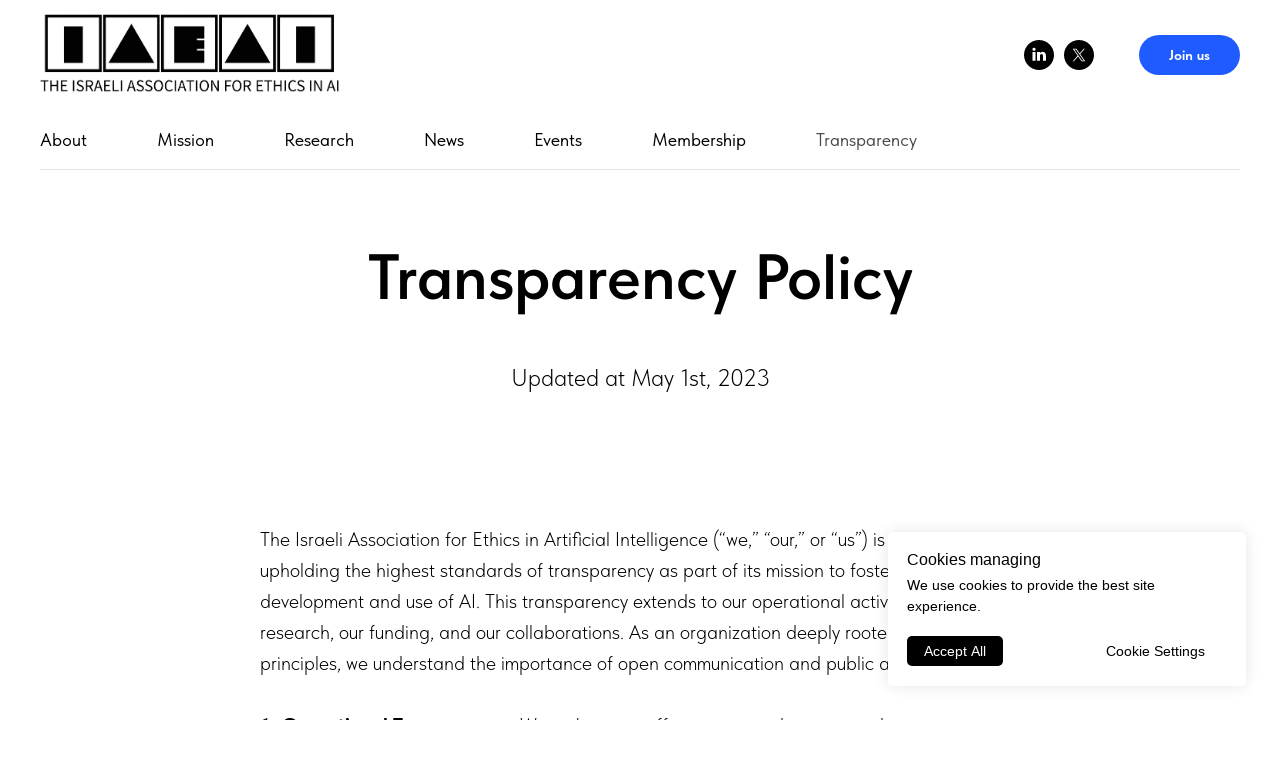

--- FILE ---
content_type: text/html; charset=UTF-8
request_url: https://iaeai.org/transparency
body_size: 9031
content:
<!DOCTYPE html><html><head><meta charset="utf-8" /><meta http-equiv="Content-Type" content="text/html; charset=utf-8" /><meta name="viewport" content="width=device-width, initial-scale=1.0" /> <!--metatextblock--><title>Transparency Policy</title><meta name="description" content="The Israeli Association for Ethics in Artificial Intelligence - Transparency Policy" /> <meta property="og:url" content="https://iaeai.org/transparency" /><meta property="og:title" content="Transparency Policy" /><meta property="og:description" content="The Israeli Association for Ethics in Artificial Intelligence - Transparency Policy" /><meta property="og:type" content="website" /><meta property="og:image" content="https://static.tildacdn.com/tild6262-3936-4962-a337-646633646230/-/resize/504x/IAEAI_Main_Logo_2400.jpg" /><link rel="canonical" href="https://iaeai.org/transparency"><!--/metatextblock--><meta name="format-detection" content="telephone=no" /><meta http-equiv="x-dns-prefetch-control" content="on"><link rel="dns-prefetch" href="https://ws.tildacdn.com"><link rel="dns-prefetch" href="https://static.tildacdn.com"><link rel="shortcut icon" href="https://static.tildacdn.com/tild6263-3361-4332-a462-386237306237/ai-file-type-rounded.ico" type="image/x-icon" /><!-- Assets --><script src="https://neo.tildacdn.com/js/tilda-fallback-1.0.min.js" async charset="utf-8"></script><link rel="stylesheet" href="https://static.tildacdn.com/css/tilda-grid-3.0.min.css" type="text/css" media="all" onerror="this.loaderr='y';"/><link rel="stylesheet" href="/tilda-blocks-page38058068.min.css?t=1705621587" type="text/css" media="all" onerror="this.loaderr='y';" /><link rel="stylesheet" href="https://static.tildacdn.com/css/fonts-tildasans.css" type="text/css" media="all" onerror="this.loaderr='y';" /><script nomodule src="https://static.tildacdn.com/js/tilda-polyfill-1.0.min.js" charset="utf-8"></script><script type="text/javascript">function t_onReady(func) {
if (document.readyState != 'loading') {
func();
} else {
document.addEventListener('DOMContentLoaded', func);
}
}
function t_onFuncLoad(funcName, okFunc, time) {
if (typeof window[funcName] === 'function') {
okFunc();
} else {
setTimeout(function() {
t_onFuncLoad(funcName, okFunc, time);
},(time || 100));
}
}function t_throttle(fn, threshhold, scope) {return function () {fn.apply(scope || this, arguments);};}</script><script src="https://static.tildacdn.com/js/tilda-scripts-3.0.min.js" charset="utf-8" defer onerror="this.loaderr='y';"></script><script src="/tilda-blocks-page38058068.min.js?t=1705621587" charset="utf-8" async onerror="this.loaderr='y';"></script><script src="https://static.tildacdn.com/js/tilda-lazyload-1.0.min.js" charset="utf-8" async onerror="this.loaderr='y';"></script><script src="https://static.tildacdn.com/js/tilda-menu-1.0.min.js" charset="utf-8" async onerror="this.loaderr='y';"></script><script src="https://static.tildacdn.com/js/tilda-skiplink-1.0.min.js" charset="utf-8" async onerror="this.loaderr='y';"></script><script src="https://static.tildacdn.com/js/tilda-events-1.0.min.js" charset="utf-8" async onerror="this.loaderr='y';"></script><script type="text/javascript">window.dataLayer = window.dataLayer || [];</script><script type="text/javascript">(function () {
if((/bot|google|yandex|baidu|bing|msn|duckduckbot|teoma|slurp|crawler|spider|robot|crawling|facebook/i.test(navigator.userAgent))===false && typeof(sessionStorage)!='undefined' && sessionStorage.getItem('visited')!=='y' && document.visibilityState){
var style=document.createElement('style');
style.type='text/css';
style.innerHTML='@media screen and (min-width: 980px) {.t-records {opacity: 0;}.t-records_animated {-webkit-transition: opacity ease-in-out .2s;-moz-transition: opacity ease-in-out .2s;-o-transition: opacity ease-in-out .2s;transition: opacity ease-in-out .2s;}.t-records.t-records_visible {opacity: 1;}}';
document.getElementsByTagName('head')[0].appendChild(style);
function t_setvisRecs(){
var alr=document.querySelectorAll('.t-records');
Array.prototype.forEach.call(alr, function(el) {
el.classList.add("t-records_animated");
});
setTimeout(function () {
Array.prototype.forEach.call(alr, function(el) {
el.classList.add("t-records_visible");
});
sessionStorage.setItem("visited", "y");
}, 400);
} 
document.addEventListener('DOMContentLoaded', t_setvisRecs);
}
})();</script></head><body class="t-body" style="margin:0;"><!--allrecords--><div id="allrecords" class="t-records" data-hook="blocks-collection-content-node" data-tilda-project-id="7219180" data-tilda-page-id="38058068" data-tilda-page-alias="transparency" data-tilda-formskey="6e75fa02f306418e45df463a87219180" data-tilda-lazy="yes" ><div id="rec630193346" class="r t-rec" style=" " data-animationappear="off" data-record-type="967" ><!-- T967 --><div id="nav630193346marker"></div><div class="tmenu-mobile" ><div class="tmenu-mobile__container"><div class="tmenu-mobile__burgerlogo"><a href="/" "><img 
src="https://static.tildacdn.com/tild6262-3936-4962-a337-646633646230/IAEAI_Main_Logo_2400.jpg" 
class="tmenu-mobile__imglogo" 
imgfield="img" 
style="min-width:150px;" 
alt="The Israeli Association for Ethics in Artificial Intelligence"
></a></div><button type="button" 
class="t-menuburger t-menuburger_first " 
aria-label="Навигационное меню" 
aria-expanded="false"><span style="background-color:#000;"></span><span style="background-color:#000;"></span><span style="background-color:#000;"></span><span style="background-color:#000;"></span></button><script>function t_menuburger_init(recid) {
var rec = document.querySelector('#rec' + recid);
if (!rec) return;
var burger = rec.querySelector('.t-menuburger');
if (!burger) return;
var isSecondStyle = burger.classList.contains('t-menuburger_second');
if (isSecondStyle && !window.isMobile && !('ontouchend' in document)) {
burger.addEventListener('mouseenter', function() {
if (burger.classList.contains('t-menuburger-opened')) return;
burger.classList.remove('t-menuburger-unhovered');
burger.classList.add('t-menuburger-hovered');
});
burger.addEventListener('mouseleave', function() {
if (burger.classList.contains('t-menuburger-opened')) return;
burger.classList.remove('t-menuburger-hovered');
burger.classList.add('t-menuburger-unhovered');
setTimeout(function() {
burger.classList.remove('t-menuburger-unhovered');
}, 300);
});
}
burger.addEventListener('click', function() {
if (!burger.closest('.tmenu-mobile') &&
!burger.closest('.t450__burger_container') &&
!burger.closest('.t466__container') &&
!burger.closest('.t204__burger') &&
!burger.closest('.t199__js__menu-toggler')) {
burger.classList.toggle('t-menuburger-opened');
burger.classList.remove('t-menuburger-unhovered');
}
});
var menu = rec.querySelector('[data-menu="yes"]');
if (!menu) return;
var menuLinks = menu.querySelectorAll('.t-menu__link-item');
var submenuClassList = ['t978__menu-link_hook', 't978__tm-link', 't966__tm-link', 't794__tm-link', 't-menusub__target-link'];
Array.prototype.forEach.call(menuLinks, function (link) {
link.addEventListener('click', function () {
var isSubmenuHook = submenuClassList.some(function (submenuClass) {
return link.classList.contains(submenuClass);
});
if (isSubmenuHook) return;
burger.classList.remove('t-menuburger-opened');
});
});
menu.addEventListener('clickedAnchorInTooltipMenu', function () {
burger.classList.remove('t-menuburger-opened');
});
}
t_onReady(function() {
t_onFuncLoad('t_menuburger_init', function(){t_menuburger_init('630193346');});
});</script><style>.t-menuburger {
position: relative;
flex-shrink: 0;
width: 28px;
height: 20px;
padding: 0;
border: none;
background-color: transparent;
outline: none;
-webkit-transform: rotate(0deg);
transform: rotate(0deg);
transition: transform .5s ease-in-out;
cursor: pointer;
z-index: 999;
}
/*---menu burger lines---*/
.t-menuburger span {
display: block;
position: absolute;
width: 100%;
opacity: 1;
left: 0;
-webkit-transform: rotate(0deg);
transform: rotate(0deg);
transition: .25s ease-in-out;
height: 3px;
background-color: #000;
}
.t-menuburger span:nth-child(1) {
top: 0px;
}
.t-menuburger span:nth-child(2),
.t-menuburger span:nth-child(3) {
top: 8px;
}
.t-menuburger span:nth-child(4) {
top: 16px;
}
/*menu burger big*/
.t-menuburger__big {
width: 42px;
height: 32px;
}
.t-menuburger__big span {
height: 5px;
}
.t-menuburger__big span:nth-child(2),
.t-menuburger__big span:nth-child(3) {
top: 13px;
}
.t-menuburger__big span:nth-child(4) {
top: 26px;
}
/*menu burger small*/
.t-menuburger__small {
width: 22px;
height: 14px;
}
.t-menuburger__small span {
height: 2px;
}
.t-menuburger__small span:nth-child(2),
.t-menuburger__small span:nth-child(3) {
top: 6px;
}
.t-menuburger__small span:nth-child(4) {
top: 12px;
}
/*menu burger opened*/
.t-menuburger-opened span:nth-child(1) {
top: 8px;
width: 0%;
left: 50%;
}
.t-menuburger-opened span:nth-child(2) {
-webkit-transform: rotate(45deg);
transform: rotate(45deg);
}
.t-menuburger-opened span:nth-child(3) {
-webkit-transform: rotate(-45deg);
transform: rotate(-45deg);
}
.t-menuburger-opened span:nth-child(4) {
top: 8px;
width: 0%;
left: 50%;
}
.t-menuburger-opened.t-menuburger__big span:nth-child(1) {
top: 6px;
}
.t-menuburger-opened.t-menuburger__big span:nth-child(4) {
top: 18px;
}
.t-menuburger-opened.t-menuburger__small span:nth-child(1),
.t-menuburger-opened.t-menuburger__small span:nth-child(4) {
top: 6px;
}
/*---menu burger first style---*/
@media (hover), (min-width:0\0) {
.t-menuburger_first:hover span:nth-child(1) {
transform: translateY(1px);
}
.t-menuburger_first:hover span:nth-child(4) {
transform: translateY(-1px);
}
.t-menuburger_first.t-menuburger__big:hover span:nth-child(1) {
transform: translateY(3px);
}
.t-menuburger_first.t-menuburger__big:hover span:nth-child(4) {
transform: translateY(-3px);
}
}
/*---menu burger second style---*/
.t-menuburger_second span:nth-child(2),
.t-menuburger_second span:nth-child(3) {
width: 80%;
left: 20%;
right: 0;
}
@media (hover), (min-width:0\0) {
.t-menuburger_second.t-menuburger-hovered span:nth-child(2),
.t-menuburger_second.t-menuburger-hovered span:nth-child(3) {
animation: t-menuburger-anim 0.3s ease-out normal forwards;
}
.t-menuburger_second.t-menuburger-unhovered span:nth-child(2),
.t-menuburger_second.t-menuburger-unhovered span:nth-child(3) {
animation: t-menuburger-anim2 0.3s ease-out normal forwards;
}
}
.t-menuburger_second.t-menuburger-opened span:nth-child(2),
.t-menuburger_second.t-menuburger-opened span:nth-child(3){
left: 0;
right: 0;
width: 100%!important;
}
/*---menu burger third style---*/
.t-menuburger_third span:nth-child(4) {
width: 70%;
left: unset;
right: 0;
}
@media (hover), (min-width:0\0) {
.t-menuburger_third:not(.t-menuburger-opened):hover span:nth-child(4) {
width: 100%;
}
}
.t-menuburger_third.t-menuburger-opened span:nth-child(4) {
width: 0!important;
right: 50%;
}
/*---menu burger fourth style---*/
.t-menuburger_fourth {
height: 12px;
}
.t-menuburger_fourth.t-menuburger__small {
height: 8px;
}
.t-menuburger_fourth.t-menuburger__big {
height: 18px;
}
.t-menuburger_fourth span:nth-child(2),
.t-menuburger_fourth span:nth-child(3) {
top: 4px;
opacity: 0;
}
.t-menuburger_fourth span:nth-child(4) {
top: 8px;
}
.t-menuburger_fourth.t-menuburger__small span:nth-child(2),
.t-menuburger_fourth.t-menuburger__small span:nth-child(3) {
top: 3px;
}
.t-menuburger_fourth.t-menuburger__small span:nth-child(4) {
top: 6px;
}
.t-menuburger_fourth.t-menuburger__small span:nth-child(2),
.t-menuburger_fourth.t-menuburger__small span:nth-child(3) {
top: 3px;
}
.t-menuburger_fourth.t-menuburger__small span:nth-child(4) {
top: 6px;
}
.t-menuburger_fourth.t-menuburger__big span:nth-child(2),
.t-menuburger_fourth.t-menuburger__big span:nth-child(3) {
top: 6px;
}
.t-menuburger_fourth.t-menuburger__big span:nth-child(4) {
top: 12px;
}
@media (hover), (min-width:0\0) {
.t-menuburger_fourth:not(.t-menuburger-opened):hover span:nth-child(1) {
transform: translateY(1px);
}
.t-menuburger_fourth:not(.t-menuburger-opened):hover span:nth-child(4) {
transform: translateY(-1px);
}
.t-menuburger_fourth.t-menuburger__big:not(.t-menuburger-opened):hover span:nth-child(1) {
transform: translateY(3px);
}
.t-menuburger_fourth.t-menuburger__big:not(.t-menuburger-opened):hover span:nth-child(4) {
transform: translateY(-3px);
}
}
.t-menuburger_fourth.t-menuburger-opened span:nth-child(1),
.t-menuburger_fourth.t-menuburger-opened span:nth-child(4) {
top: 4px;
}
.t-menuburger_fourth.t-menuburger-opened span:nth-child(2),
.t-menuburger_fourth.t-menuburger-opened span:nth-child(3) {
opacity: 1;
}
/*---menu burger animations---*/
@keyframes t-menuburger-anim {
0% {
width: 80%;
left: 20%;
right: 0;
}
50% {
width: 100%;
left: 0;
right: 0;
}
100% {
width: 80%;
left: 0;
right: 20%;
}
}
@keyframes t-menuburger-anim2 {
0% {
width: 80%;
left: 0;
}
50% {
width: 100%;
right: 0;
left: 0;
}
100% {
width: 80%;
left: 20%;
right: 0;
}
}</style> </div></div><style>.tmenu-mobile {
background-color: #111;
display: none;
width: 100%;
top: 0;
z-index: 990;
}
.tmenu-mobile_positionfixed {
position: fixed;
}
.tmenu-mobile__text {
color: #fff;
}
.tmenu-mobile__container {
min-height: 64px;
padding: 20px;
position: relative;
box-sizing: border-box;
display: -webkit-flex;
display: -ms-flexbox;
display: flex;
-webkit-align-items: center;
-ms-flex-align: center;
align-items: center;
-webkit-justify-content: space-between;
-ms-flex-pack: justify;
justify-content: space-between;
}
.tmenu-mobile__list {
display: block;
}
.tmenu-mobile__burgerlogo {
display: inline-block;
font-size: 24px;
font-weight: 400;
white-space: nowrap;
vertical-align: middle;
}
.tmenu-mobile__imglogo {
height: auto;
display: block;
max-width: 300px!important;
box-sizing: border-box;
padding: 0;
margin: 0 auto;
}
@media screen and (max-width: 980px) {
.tmenu-mobile__menucontent_hidden {
display: none;
height: 100%;
}
.tmenu-mobile {
display: block;
}
}
@media screen and (max-width: 980px) {
#rec630193346 .t-menuburger {
-webkit-order: 1;
-ms-flex-order: 1;
order: 1;
}
}</style><div id="nav630193346" class="t967 t967__positionstatic tmenu-mobile__menucontent_hidden" style="background-color: rgba(255,255,255,1); " data-bgcolor-hex="#ffffff" data-bgcolor-rgba="rgba(255,255,255,1)" data-navmarker="nav630193346marker" data-appearoffset="" data-bgopacity-two="" data-menushadow="" data-bgopacity="1" data-menu-items-align="" data-menu="yes"><div class="t967__maincontainer "><div class="t967__top" style="height:110px;"><div class="t967__logo"><div style="display: block;"><a href="/" ><img class="t967__imglogo " 
src="https://static.tildacdn.com/tild6262-3936-4962-a337-646633646230/IAEAI_Main_Logo_2400.jpg" 
imgfield="img" 
style="min-width:150px;"
alt="The Israeli Association for Ethics in Artificial Intelligence"
></a></div></div><nav class="t967__listwrapper t967__mobilelist"><ul role="list" class="t967__list"><li class="t967__list-item" 
style="padding:0 35px 0 0;"><a class="t-menu__link-item" 
href="/about" data-menu-submenu-hook="" data-menu-item-number="1"
>About</a></li><li class="t967__list-item" 
style="padding:0 35px;"><a class="t-menu__link-item" 
href="/mission" data-menu-submenu-hook="" data-menu-item-number="2"
>Mission</a></li><li class="t967__list-item" 
style="padding:0 35px;"><a class="t-menu__link-item" 
href="/research" data-menu-submenu-hook="" data-menu-item-number="3"
>Research</a></li><li class="t967__list-item" 
style="padding:0 35px;"><a class="t-menu__link-item" 
href="/news" data-menu-submenu-hook="" data-menu-item-number="4"
>News</a></li><li class="t967__list-item" 
style="padding:0 35px;"><a class="t-menu__link-item" 
href="/events" data-menu-submenu-hook="" data-menu-item-number="5"
>Events</a></li><li class="t967__list-item" 
style="padding:0 35px;"><a class="t-menu__link-item" 
href="/membership" data-menu-submenu-hook="" data-menu-item-number="6"
>Membership</a></li><li class="t967__list-item" 
style="padding:0 0 0 35px;"><a class="t-menu__link-item" 
href="/transparency" data-menu-submenu-hook="" data-menu-item-number="7"
>Transparency</a></li></ul></nav><div class="t967__additionalwrapper"><div class="t-sociallinks"><ul role="list" class="t-sociallinks__wrapper" aria-label="Соц. сети"><!-- new soclinks --><li class="t-sociallinks__item t-sociallinks__item_linkedin"><a href="https://www.linkedin.com/company/iaeai" target="_blank" rel="nofollow" aria-label="linkedin" style="width: 30px; height: 30px;"><svg class="t-sociallinks__svg" role="presentation" width=30px height=30px viewBox="0 0 100 100" fill="none" xmlns="http://www.w3.org/2000/svg"><path fill-rule="evenodd" clip-rule="evenodd" d="M50 100c27.6142 0 50-22.3858 50-50S77.6142 0 50 0 0 22.3858 0 50s22.3858 50 50 50Zm23-31.0002V52.363c0-8.9114-4.7586-13.0586-11.1079-13.0586-5.1234 0-7.4123 2.8199-8.6942 4.7942v-4.1124h-9.6468c.1297 2.7235 0 29.0136 0 29.0136h9.6484v-16.203c0-.8675.0657-1.731.3203-2.3513.6981-1.7351 2.284-3.5286 4.9491-3.5286 3.4905 0 4.8859 2.6611 4.8859 6.5602v15.5227H73ZM53.1979 44.0986v.094h-.0632c.0069-.0111.0148-.0228.0229-.0346.0137-.0198.0281-.0401.0403-.0594ZM28 31.0123C28 28.1648 30.1583 26 33.4591 26c3.3016 0 5.3302 2.1648 5.3934 5.0123 0 2.7851-2.0918 5.0156-5.4567 5.0156h-.064c-3.2351 0-5.3318-2.2305-5.3318-5.0156Zm10.2177 37.9875h-9.6445V39.9862h9.6445v29.0136Z" fill="#000000"/></svg></a></li><li class="t-sociallinks__item t-sociallinks__item_twitter"><a href="https://twitter.com/IAEAIEthics" target="_blank" rel="nofollow" aria-label="twitter" style="width: 30px; height: 30px;"><svg class="t-sociallinks__svg" role="presentation" xmlns="http://www.w3.org/2000/svg" width=30px height=30px viewBox="0 0 48 48"><g clip-path="url(#clip0_3697_102)"><path fill-rule="evenodd" clip-rule="evenodd" d="M24 48C37.2548 48 48 37.2548 48 24C48 10.7452 37.2548 0 24 0C10.7452 0 0 10.7452 0 24C0 37.2548 10.7452 48 24 48ZM33.3482 14L25.9027 22.4686H25.9023L34 34H28.0445L22.5915 26.2348L15.7644 34H14L21.8082 25.1193L14 14H19.9555L25.119 21.3532L31.5838 14H33.3482ZM22.695 24.1101L23.4861 25.2173V25.2177L28.8746 32.7594H31.5847L24.9813 23.5172L24.1902 22.4099L19.1103 15.2997H16.4002L22.695 24.1101Z" fill="#000000"/></g><defs><clipPath id="clip0_3697_102"><rect width="48" height="48" fill="white"/></clipPath></defs></svg></a></li><!-- /new soclinks --></ul></div><div class="t967__button-wrap"><a href="/membership" target="" class="t967__button t-btn t-btn_md " style="color:#ffffff;background-color:#1f5bff;border-radius:100px; -moz-border-radius:100px; -webkit-border-radius:100px;" data-buttonfieldset="button"
>Join us</a></div></div></div><div class="t967__bottom" ><div class="t967__bottomwrapper" style=""><nav class="t967__listwrapper t967__desktoplist"><ul role="list" class="t967__list t-menu__list t967__menualign_left" style=""><li class="t967__list-item" 
style="padding:0 35px 0 0;"><a class="t-menu__link-item" 
href="/about" data-menu-submenu-hook="" data-menu-item-number="1"
>About</a></li><li class="t967__list-item" 
style="padding:0 35px;"><a class="t-menu__link-item" 
href="/mission" data-menu-submenu-hook="" data-menu-item-number="2"
>Mission</a></li><li class="t967__list-item" 
style="padding:0 35px;"><a class="t-menu__link-item" 
href="/research" data-menu-submenu-hook="" data-menu-item-number="3"
>Research</a></li><li class="t967__list-item" 
style="padding:0 35px;"><a class="t-menu__link-item" 
href="/news" data-menu-submenu-hook="" data-menu-item-number="4"
>News</a></li><li class="t967__list-item" 
style="padding:0 35px;"><a class="t-menu__link-item" 
href="/events" data-menu-submenu-hook="" data-menu-item-number="5"
>Events</a></li><li class="t967__list-item" 
style="padding:0 35px;"><a class="t-menu__link-item" 
href="/membership" data-menu-submenu-hook="" data-menu-item-number="6"
>Membership</a></li><li class="t967__list-item" 
style="padding:0 0 0 35px;"><a class="t-menu__link-item" 
href="/transparency" data-menu-submenu-hook="" data-menu-item-number="7"
>Transparency</a></li></ul></nav></div><div class="t967__middlelinewrapper"><div class="t967__linewrapper"><div class="t967__horizontalline" style=" "></div></div></div></div></div></div><style>@media screen and (max-width: 980px) {
#rec630193346 .t967__logo{
display: none;
}
#rec630193346 .t967__mobile-text{
display: none;
}
#rec630193346 .t967__imglogo{
padding: 0;
}
}</style><style>@media screen and (max-width: 980px) {
#rec630193346 .tmenu-mobile{
background-color: #ffffff;
}
}</style><script>t_onReady(function () {
t_onFuncLoad('t967_setLogoPadding', function () {
t967_setLogoPadding('630193346');
});
});
t_onReady(function() {
t_onFuncLoad('t_menu__highlightActiveLinks', function () {
t_menu__highlightActiveLinks('.t967__desktoplist .t967__list-item a');
});
});
t_onFuncLoad('t_menu__setBGcolor', function () {
window.addEventListener('resize', t_throttle(function () {
t_menu__setBGcolor('630193346', '.t967');
}));
});
t_onReady(function () {
t_onFuncLoad('t_menu__setBGcolor', function () {
t_menu__setBGcolor('630193346', '.t967');
});
t_onFuncLoad('t_menu__interactFromKeyboard', function () {
t_menu__interactFromKeyboard('630193346');
});
});</script><script>t_onReady(function () {
var rec = document.querySelector('#rec630193346');
if (!rec) return;
var wrapperBlock = rec.querySelector('.t967');
if (!wrapperBlock) return;
t_onFuncLoad('t_menu__createMobileMenu', function () {
t_menu__createMobileMenu('630193346', '.t967');
});
});</script><style>#rec630193346 .t-menu__link-item{
}
@supports (overflow:-webkit-marquee) and (justify-content:inherit)
{
#rec630193346 .t-menu__link-item,
#rec630193346 .t-menu__link-item.t-active {
opacity: 1 !important;
}
}</style><style> #rec630193346 a.t-menu__link-item { font-weight: 400; } #rec630193346 .t967__additional-langs__lang a { font-weight: 400; }</style><!--[if IE 8]><style>#rec630193346 .t967 {
filter: progid:DXImageTransform.Microsoft.gradient(startColorStr='#D9ffffff', endColorstr='#D9ffffff');
}</style><![endif]--></div><div id="rec614927715" class="r t-rec t-rec_pt_60 t-rec_pb_60" style="padding-top:60px;padding-bottom:60px; " data-record-type="30" ><!-- T015 --><div class="t015"><div class="t-container t-align_center"><div class="t-col t-col_10 t-prefix_1"><div class="t015__title t-title t-title_lg" field="title">Transparency Policy</div> <div class="t015__descr t-descr t-descr_xl" field="descr">Updated at May 1st, 2023</div> </div></div></div><style> #rec614927715 .t015__uptitle { text-transform: uppercase; }</style></div><div id="rec614927716" class="r t-rec t-rec_pt_60 t-rec_pb_60" style="padding-top:60px;padding-bottom:60px; " data-record-type="106" ><!-- T004 --><div class="t004"><div class="t-container "><div class="t-col t-col_8 t-prefix_2"><div field="text" class="t-text t-text_md ">The Israeli Association for Ethics in Artificial Intelligence (“we,” “our,” or “us”) is committed to upholding the highest standards of transparency as part of its mission to foster the ethical development and use of AI. This transparency extends to our operational activities, our research, our funding, and our collaborations. As an organization deeply rooted in ethical principles, we understand the importance of open communication and public accountability.<br /><br /><ol><li><strong>Operational Transparency:</strong> We make every effort to ensure that our members, stakeholders, and the public are well-informed about our activities, decisions, and processes. We regularly publish updates and reports to keep our community informed.</li><li><strong>Research Transparency:</strong> We believe that openness in research is crucial for ethical AI. Thus, we strive to make our research methodologies, data, and findings openly accessible. We encourage our researchers to adhere to open science practices.</li><li><strong>Funding Transparency:</strong> The IAEAI is currently fully funded by managing partners of VentureIsrael, a leading Israeli deep tech VC. We do not receive any funding from, and are not linked to any government entities or corporations. When individual research projects receive co-funding from a different stakeholders, these will be fully disclosed to both members of the Scientific Council and the public audience.</li><li><strong>Collaboration Transparency:</strong> Our partnerships and collaborations are based on shared goals and mutual respect. We openly acknowledge these collaborations and the contributions made by our partners.</li><li><strong>Data Transparency: </strong>We champion responsible use, storage, and management of data. Any data collected for research or operational purposes will be handled transparently, respecting privacy rights and data protection laws.</li><li><strong>Commitment to Ethical AI Research: </strong>Our commitment to promoting ethical AI is unwavering and independent of any external influence. The purpose of our research is to advance understanding of AI Ethics, not to promote any particular product or service.</li><li><strong>Partner Engagement Transparency: </strong>As an Israeli organization, we reserve the right to abstain from collaborating with organizations that deny Israel's right to exist, call for a boycott of Israel, or engage in activities violating Israeli law. We believe in respect for national sovereignty and legality, and as such, we adhere strictly to these principles in choosing our partners and collaborators.</li><li><strong>Continuous Review:</strong> We review this transparency policy regularly and make updates to reflect evolving practices and stakeholder expectations.</li></ol>In all our activities, we adhere to the principles of honesty, accountability, and openness. We believe that this commitment to transparency is essential to building trust, fostering collaboration, and advancing the ethical use of AI.<br /><br /><strong>Contact Us</strong><br />Don't hesitate to contact us if you have any questions.<br /><br /><ul><li>Via Email: info@iaeai.org</li><li>Via this Link: https://iaeai.org/transparency</li></ul></div></div></div></div></div><div id="rec614927717" class="r t-rec t-rec_pb_0" style="padding-bottom:0px;background-color:#111111; " data-animationappear="off" data-record-type="389" data-bg-color="#111111"><!-- T389 --><div class="t389" id="t-footer_614927717"><div class="t389__maincontainer" style="height: 70px;"><div class="t389__content"><div class="t389__col t389__col_hiddenmobile"><div class="t389__typo t389__copyright t-name t-name_xs" field="text">© 2024 The Israeli Association for Ethics in Artificial Intelligence</div></div><div class="t389__col t389__col_center t-align_center"><div class="t389__centercontainer"><ul class="t389__list"><li class="t389__list_item t-name t-name_xs"><a class="t389__typo" href="/terms" data-menu-item-number="1">Legal</a></li><li class="t389__list_item t-name t-name_xs"><a class="t389__typo" href="/privacy" data-menu-item-number="2">Privacy</a></li></ul></div></div><div class="t389__col t389__col_mobile"><div class="t389__typo t389__copyright t-name t-name_xs" field="text">© 2024 The Israeli Association for Ethics in Artificial Intelligence</div></div><div class="t389__col"><div class="t389__scroll t-align_right"><a class="t389__typo t-name t-name_xs t389_scrolltop" href="javascript:t389_scrollToTop();">Back to top<span class="t389__icon"><svg role="presentation" width="5" height="17" viewBox="0 0 6 20"><path fill="#ffffff" d="M5.78 3.85L3.12.28c-.14-.14-.3-.14-.43 0L.03 3.85c-.14.13-.08.27.13.27h1.72V20h2.06V4.12h1.72c.15 0 .22-.07.19-.17a.26.26 0 00-.07-.1z" fill-rule="evenodd"/></svg></span></a></div></div></div></div></div><style>#rec614927717 .t389__copyright, #rec614927717 .t389_scrolltop, #rec614927717 .t389__list_item a {
color: #ffffff;
}</style></div><div id="rec614927718" class="r t-rec" style=" " data-animationappear="off" data-record-type="972" ><!-- T972 --><div class="t972 t972_closed" style=""><div class="t972__banner" style="background-color:#fff; border-radius:5px;"><div class="t972__title t-name t-name_xs" style="font-family:Arial;" field="title">Cookies managing</div><div class="t972__text t-descr t-descr_xxs" style="font-family:Arial;" field="text">We use cookies to provide the best site experience.</div><div class="t972__actions"><button type="button" 
class="t972__btn t972__btn-primary t972__accept-btn t-btn t-btn_md" 
style="font-family:Arial;color:#ffffff;background-color:#000000;" data-buttonfieldset="button">Accept All</button><button type="button" 
class="t972__btn t972__btn-secondary t972__settings-btn t-btn t-btn_md" 
style="font-family:Arial;color:#000000;">Cookie Settings</button></div></div><div class="t972__settings" style="background-color:#fff; border-radius:5px;"><div class="t972__settings-header t-text t-text_xs t-text_weight_plus" style="background-color:#fff; "><svg role="presentation" xmlns="http://www.w3.org/2000/svg" width="19" height="14" viewBox="0 0 19 14" fill="none"
class="t972__settings-arrow"><g opacity="0.5"><line x1="19" y1="7" x2="1" y2="7" stroke="black" /><path d="M7.2069 1L1 6.89655L7.2069 12.7931" stroke="black" /></g></svg><span field="title" class="t-name_xs" style="font-family:Arial;">Cookies managing</span></div><div class="t972__settings-body"><div class="t972__settings-title t-name t-name_lg" style="font-family:Arial;" field="title1">Cookie Settings</div><div class="t972__settings-text t-descr t-descr_xs" style="font-family:Arial;" field="text1">Cookies necessary for the correct operation of the site are always enabled.<br />Other cookies are configurable.</div><form class="t972__categories"><div class="t972__category"><div class="t972__category-header"><div class="t972__category-btn"><div class="t972__line t972__line_vertical" style="background-color:#000;"></div><div class="t972__line t972__line_horizontal" style="background-color:#000;"></div></div><div class="t972__category-title t-name t-name_xs" style="font-family:Arial;">Essential cookies</div></div><div class="t972__category-toggle"><span class="t972__toggle-txt t972__category-enabled js_always-enabled t-text t-text_xs"></span></div><div class="t972__category-body t-descr t-descr_xxs" style="font-family:Arial;">Always On. These cookies are essential so that you can use the website and use its functions. They cannot be turned off. They're set in response to requests made by you, such as setting your privacy preferences, logging in or filling in forms.</div></div> <div class="t972__category"><div class="t972__category-header"><div class="t972__category-btn"><div class="t972__line t972__line_vertical" style="background-color:#000;"></div><div class="t972__line t972__line_horizontal" style="background-color:#000;"></div></div><div class="t972__category-title t-name t-name_xs" style="font-family:Arial;">Analytics cookies</div></div><div class="t972__category-toggle"><span class="t972__toggle-txt t-text t-text_xs">Disabled</span><label class="t972__toggle-label"><input class="t972__toggle-input" name="cookie_type" value="analytics" type="checkbox"><div class="t972__toggle-container"><div class="t972__toggle-background"></div><div class="t972__toggle-mark"></div></div></label></div><div class="t972__category-body t-descr t-descr_xxs" style="font-family:Arial;">These cookies collect information to help us understand how our Websites are being used or how effective our marketing campaigns are, or to help us customise our Websites for you. See a list of the analytics cookies we use here.</div></div> <div class="t972__category"><div class="t972__category-header"><div class="t972__category-btn"><div class="t972__line t972__line_vertical" style="background-color:#000;"></div><div class="t972__line t972__line_horizontal" style="background-color:#000;"></div></div><div class="t972__category-title t-name t-name_xs" style="font-family:Arial;">Advertising cookies</div></div><div class="t972__category-toggle"><span class="t972__toggle-txt t-text t-text_xs">Disabled</span><label class="t972__toggle-label"><input class="t972__toggle-input" name="cookie_type" value="advertising" type="checkbox"><div class="t972__toggle-container"><div class="t972__toggle-background"></div><div class="t972__toggle-mark"></div></div></label></div><div class="t972__category-body t-descr t-descr_xxs" style="font-family:Arial;">These cookies provide advertising companies with information about your online activity to help them deliver more relevant online advertising to you or to limit how many times you see an ad. This information may be shared with other advertising companies. See a list of the advertising cookies we use here.</div></div> </form></div><div class="t972__settings-footer" style="background-color:#fff; "><button type="button" 
class="t972__btn t972__btn-primary t972__confirm-btn t-btn t-btn_md" 
style="font-family:Arial;color:#ffffff;background-color:#000000;" data-buttonfieldset="button3">Confirm</button></div></div></div><script type="text/javascript">t_onReady(function () {
setTimeout(function () {
t_onFuncLoad('t972_init', function () {
t972_init('614927718');
});
}, 500);
});</script><style type="text/css">#rec614927718 .t-btn.t972__btn-secondary:hover {
background-color: transparent !important;
}
#rec614927718 .t-btn.t972__btn-secondary:focus-visible {
background-color: transparent !important;
}
#rec614927718 .t972__toggle-input:checked + .t972__toggle-container .t972__toggle-mark {
background-color: #1F5BFF;
}
#rec614927718 .t972__toggle-input:checked + .t972__toggle-container .t972__toggle-background {
background-color: #1F5BFF;
}
#rec614927718 .t972__category-enabled {
color: #1F5BFF;
}
#rec614927718 .t972__category-enabled_always {
color: #1F5BFF;
}
{if $a.leftleft<>"" || $a.rightright<>""}
@media screen and (max-width: 640px) {
#rec614927718 .t972 {
bottom: 10px; width: calc(100% - * 2);
}
}
{/if}</style></div></div><!--/allrecords--><!-- Stat --><script type="text/javascript">if (! window.mainTracker) { window.mainTracker = 'tilda'; }
window.tildastatcookiegdpr='yes'; 
setTimeout(function(){ (function (d, w, k, o, g) { var n=d.getElementsByTagName(o)[0],s=d.createElement(o),f=function(){n.parentNode.insertBefore(s,n);}; s.type = "text/javascript"; s.async = true; s.key = k; s.id = "tildastatscript"; s.src=g; if (w.opera=="[object Opera]") {d.addEventListener("DOMContentLoaded", f, false);} else { f(); } })(document, window, 'e03540d76f36695fe311437a892a00ae','script','https://static.tildacdn.com/js/tilda-stat-1.0.min.js');
}, 2000); </script></body></html>